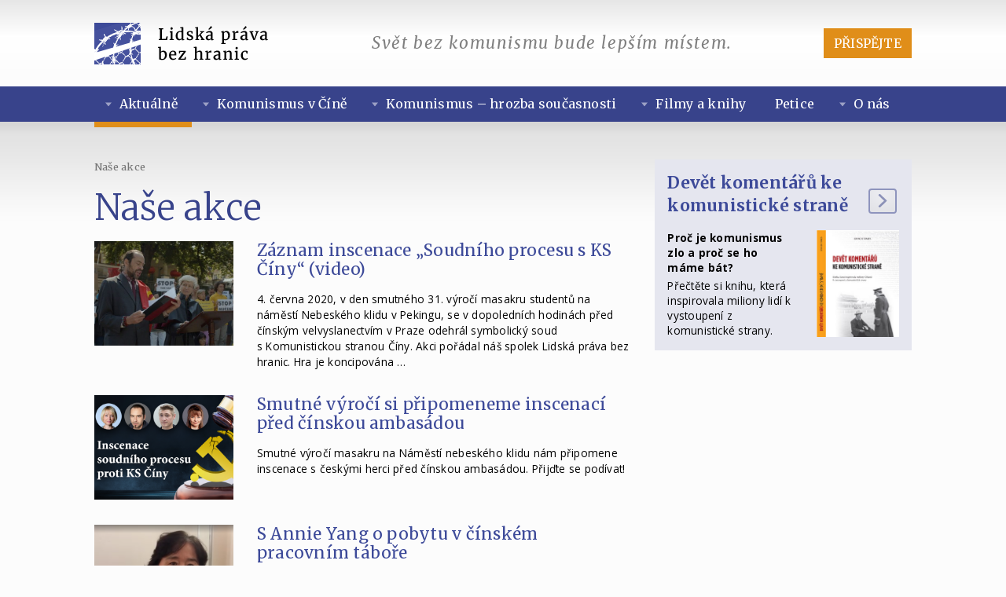

--- FILE ---
content_type: text/html; charset=UTF-8
request_url: https://www.lpbh.org/aktualne/nase-akce/
body_size: 6130
content:
<!DOCTYPE html><html lang="cs" class="no-js"><head><meta charset="UTF-8"><meta name="viewport" content="width=device-width, initial-scale=1, shrink-to-fit=no"><link rel="profile" href="https://gmpg.org/xfn/11"><meta name="author" content="Juraj" > <script>(function(html){html.className = html.className.replace(/\bno-js\b/,'js')})(document.documentElement);</script> <meta name='robots' content='index, follow, max-image-preview:large, max-snippet:-1, max-video-preview:-1' /><link media="all" href="https://www.lpbh.org/wp-content/cache/autoptimize/css/autoptimize_de0192e3c1b1df3f462ab9d017cb513e.css" rel="stylesheet"><title>Naše akce Archivy - Lidská práva bez hranic, z.s.</title><link rel="canonical" href="https://www.lpbh.org/aktualne/nase-akce/" /><meta property="og:locale" content="cs_CZ" /><meta property="og:type" content="article" /><meta property="og:title" content="Naše akce Archivy - Lidská práva bez hranic, z.s." /><meta property="og:url" content="https://www.lpbh.org/aktualne/nase-akce/" /><meta property="og:site_name" content="Lidská práva bez hranic, z.s." /><meta name="twitter:card" content="summary_large_image" /><link rel='dns-prefetch' href='//fonts.googleapis.com' /><link rel='dns-prefetch' href='//use.fontawesome.com' /><link rel='stylesheet' id='opensans-css' href='https://fonts.googleapis.com/css2?family=Open+Sans%3Aital%2Cwght%400%2C400%3B0%2C600%3B0%2C700%3B0%2C800%3B1%2C400%3B1%2C600%3B1%2C700%3B1%2C800&#038;display=swap&#038;ver=6.5.7' type='text/css' media='all' /><link rel='stylesheet' id='merriweather-css' href='https://fonts.googleapis.com/css?family=Merriweather%3A300%2C300i%2C400%2C400i%2C700%2C700i&#038;subset=latin-ext&#038;ver=6.5.7' type='text/css' media='all' /><link rel='stylesheet' id='fontawesome-css' href='https://use.fontawesome.com/releases/v5.10.2/css/all.css' type='text/css' media='all' /> <script type="text/javascript" src="https://code.jquery.com/jquery-3.2.1.min.js" id="jquery-core-js"></script> <script type="text/javascript" src="https://code.jquery.com/jquery-migrate-3.0.0.min.js" id="jquery-migrate-js"></script>  <script type='text/javascript'>!function(f,b,e,v,n,t,s){if(f.fbq)return;n=f.fbq=function(){n.callMethod?
n.callMethod.apply(n,arguments):n.queue.push(arguments)};if(!f._fbq)f._fbq=n;
n.push=n;n.loaded=!0;n.version='2.0';n.queue=[];t=b.createElement(e);t.async=!0;
t.src=v;s=b.getElementsByTagName(e)[0];s.parentNode.insertBefore(t,s)}(window,
document,'script','https://connect.facebook.net/en_US/fbevents.js?v=next');</script>  <script type='text/javascript'>var url = window.location.origin + '?ob=open-bridge';
        fbq('set', 'openbridge', '223990358693024', url);</script> <script type='text/javascript'>fbq('init', '223990358693024', {}, {
    "agent": "wordpress-6.5.7-3.0.16"
})</script><script type='text/javascript'>fbq('track', 'PageView', []);</script>  <noscript> <img height="1" width="1" style="display:none" alt="fbpx"
src="https://www.facebook.com/tr?id=223990358693024&ev=PageView&noscript=1" /> </noscript><link rel="icon" href="https://www.lpbh.org/wp-content/uploads/cropped-favicon-32x32.png" sizes="32x32" /><link rel="icon" href="https://www.lpbh.org/wp-content/uploads/cropped-favicon-192x192.png" sizes="192x192" /><link rel="apple-touch-icon" href="https://www.lpbh.org/wp-content/uploads/cropped-favicon-180x180.png" /><meta name="msapplication-TileImage" content="https://www.lpbh.org/wp-content/uploads/cropped-favicon-270x270.png" /></head><body data-rsssl=1 class="archive category category-nase-akce category-3"><div id="fb-root"></div> <script>(function(d, s, id) {
  var js, fjs = d.getElementsByTagName(s)[0];
  if (d.getElementById(id)) return;
  js = d.createElement(s); js.id = id;
  js.src = 'https://connect.facebook.net/cs_CZ/sdk.js#xfbml=1&version=v2.12&appId=266816566667657&autoLogAppEvents=1';
  fjs.parentNode.insertBefore(js, fjs);
}(document, 'script', 'facebook-jssdk'));</script> <header id="header"><nav class="navbar"><div class="container"><div class="brand"> <a href="https://www.lpbh.org/" rel="home"> <img src="https://www.lpbh.org/wp-content/themes/lpbh/images/logo.png" alt="Logo - Lidská práva bez hranic, z.s. Svět bez komunismu bude lepším místem."> </a></div><div class="slogan h4"><em>Svět bez komunismu bude lepším místem.</em></div><div class="button"><a href="https://www.lpbh.org/o-nas/#podpora" class="btn btn-primary text-uppercase">Přispějte</a></div></div><div class="menu"><div class="container"> <input id="main-menu-state" type="checkbox" /> <label class="main-menu-btn" for="main-menu-state"> <span class="main-menu-btn-icon"></span> Navigace </label><ul id="menu-hlavni-menu" class="sm sm-simple"><li id="menu-item-313" class="menu-item menu-item-type-post_type menu-item-object-page current_page_parent current-menu-ancestor current-menu-parent current_page_ancestor menu-item-has-children menu-item-313 menu-active"><a href="https://www.lpbh.org/blog/">Aktuálně</a><ul class="sub-menu"><li id="menu-item-85" class="menu-item menu-item-type-taxonomy menu-item-object-category current-menu-item menu-item-85 menu-active"><a href="https://www.lpbh.org/aktualne/nase-akce/" aria-current="page">Naše akce</a></li><li id="menu-item-122" class="menu-item menu-item-type-taxonomy menu-item-object-category menu-item-122"><a href="https://www.lpbh.org/aktualne/pro-media/">Pro média</a></li><li id="menu-item-84" class="menu-item menu-item-type-taxonomy menu-item-object-category menu-item-84"><a href="https://www.lpbh.org/aktualne/novinky/">Novinky</a></li><li id="menu-item-142" class="menu-item menu-item-type-taxonomy menu-item-object-category menu-item-142"><a href="https://www.lpbh.org/aktualne/vystavy-bodies/">Výstavy Bodies</a></li></ul></li><li id="menu-item-62" class="menu-item menu-item-type-post_type menu-item-object-page menu-item-has-children menu-item-62"><a href="https://www.lpbh.org/komunismus-v-cine/">Komunismus v&nbsp;Číně</a><ul class="sub-menu"><li id="menu-item-30" class="menu-item menu-item-type-post_type menu-item-object-page menu-item-30"><a href="https://www.lpbh.org/komunismus-v-cine/historie-zabijeni/">Historie zabíjení</a></li><li id="menu-item-31" class="menu-item menu-item-type-post_type menu-item-object-page menu-item-31"><a href="https://www.lpbh.org/komunismus-v-cine/pronasledovane-skupiny-v-cine/">Pronásledované skupiny v&nbsp;Číně</a></li><li id="menu-item-32" class="menu-item menu-item-type-post_type menu-item-object-page menu-item-32"><a href="https://www.lpbh.org/komunismus-v-cine/vrazdeni-pro-organy/">Vražděni pro orgány</a></li></ul></li><li id="menu-item-56" class="menu-item menu-item-type-post_type menu-item-object-page menu-item-has-children menu-item-56"><a href="https://www.lpbh.org/komunismus-hrozba-soucasnosti/">Komunismus – hrozba současnosti</a><ul class="sub-menu"><li id="menu-item-59" class="menu-item menu-item-type-post_type menu-item-object-page menu-item-59"><a href="https://www.lpbh.org/komunismus-hrozba-soucasnosti/proc-je-komunismus-zlo/">Proč je komunismus zlo?</a></li><li id="menu-item-58" class="menu-item menu-item-type-post_type menu-item-object-page menu-item-58"><a href="https://www.lpbh.org/komunismus-hrozba-soucasnosti/komunisticka-agenda/">Agenda na Západě</a></li><li id="menu-item-57" class="menu-item menu-item-type-post_type menu-item-object-page menu-item-57"><a href="https://www.lpbh.org/komunismus-hrozba-soucasnosti/jak-se-nas-to-tyka/">Jak z&nbsp;toho ven?</a></li></ul></li><li id="menu-item-65" class="menu-item menu-item-type-post_type menu-item-object-page menu-item-has-children menu-item-65"><a href="https://www.lpbh.org/filmy-a-knihy/">Filmy a&nbsp;knihy</a><ul class="sub-menu"><li id="menu-item-77" class="menu-item menu-item-type-post_type menu-item-object-page menu-item-has-children menu-item-77"><a href="https://www.lpbh.org/filmy-a-knihy/filmy/">Filmy</a><ul class="sub-menu"><li id="menu-item-117" class="menu-item menu-item-type-post_type menu-item-object-page menu-item-117"><a href="https://www.lpbh.org/filmy-a-knihy/filmy/hard-to-believe-tezko-uveritelne/">HARD TO BELIEVE:  Těžko uvěřitelné</a></li><li id="menu-item-118" class="menu-item menu-item-type-post_type menu-item-object-page menu-item-118"><a href="https://www.lpbh.org/filmy-a-knihy/filmy/svedomi-ciny-pribeh-kao-c-senga/">Svědomí Číny:  Příběh Kao Č’-šenga</a></li><li id="menu-item-265" class="menu-item menu-item-type-post_type menu-item-object-page menu-item-265"><a href="https://www.lpbh.org/filmy-a-knihy/filmy/svobodna-cina-odvaha-verit/">Svobodná Čína: Odvaha věřit</a></li><li id="menu-item-266" class="menu-item menu-item-type-post_type menu-item-object-page menu-item-266"><a href="https://www.lpbh.org/filmy-a-knihy/filmy/cesty-uniku-avenues-of-escape/">Cesty úniku</a></li></ul></li><li id="menu-item-76" class="menu-item menu-item-type-post_type menu-item-object-page menu-item-has-children menu-item-76"><a href="https://www.lpbh.org/filmy-a-knihy/knihy/">Knihy</a><ul class="sub-menu"><li id="menu-item-116" class="menu-item menu-item-type-post_type menu-item-object-page menu-item-116"><a href="https://www.lpbh.org/filmy-a-knihy/knihy/9-komentaru-ke-komunisticke-strane/">9 komentářů ke komunistické straně</a></li></ul></li></ul></li><li id="menu-item-451" class="menu-item menu-item-type-post_type menu-item-object-page menu-item-451"><a href="https://www.lpbh.org/petice/">Petice</a></li><li id="menu-item-78" class="menu-item menu-item-type-post_type menu-item-object-page menu-item-has-children menu-item-78"><a href="https://www.lpbh.org/o-nas/">O nás</a><ul class="sub-menu"><li id="menu-item-318" class="menu-item menu-item-type-post_type menu-item-object-page menu-item-318"><a href="https://www.lpbh.org/o-nas/">O nás</a></li><li id="menu-item-79" class="menu-item menu-item-type-post_type menu-item-object-page menu-item-79"><a href="https://www.lpbh.org/o-nas/kontakt/">Kontakt</a></li></ul></li></ul></div></div></nav></header><main id="main"><div class="block block-white"><div class="container"><div class="row"><div id="content" class="col-md-8"><article id="post-523" class="post-523 post type-post status-publish format-standard has-post-thumbnail hentry category-nase-akce"><header class="page-header"><p class="breadcrumbs"><span><span class="breadcrumb_last" aria-current="page">Naše akce</span></span></p><h1>Naše akce</h1></header><div class="articles"><div class="article"><div class="row flex-row-reverse"><div class="col-sm-12 col-lg-8 post-desc"><h4 class="post-title"><a href="https://www.lpbh.org/zaznam-inscenace-soudniho-procesu-s-ks-ciny-pred-cinskym-velvyslanectvim-v-praze-video/">Záznam inscenace „Soudního procesu s&nbsp;KS Číny“ (video)</a></h4><p>4.&nbsp;června 2020, v&nbsp;den smutného 31.&nbsp;výročí masakru studentů na náměstí Nebeského klidu v&nbsp;Pekingu, se v&nbsp;dopoledních hodinách před čínským velvyslanectvím v&nbsp;Praze odehrál symbolický soud s&nbsp;Komunistickou stranou Číny. Akci pořádal náš spolek Lidská práva bez hranic. Hra je koncipována &hellip;</p></div><div class="col-sm-12 col-lg-4 post-thumb"> <a href="https://www.lpbh.org/zaznam-inscenace-soudniho-procesu-s-ks-ciny-pred-cinskym-velvyslanectvim-v-praze-video/" title="Záznam inscenace „Soudního procesu s&nbsp;KS Číny“ (video)"> <img width="520" height="390" src="https://www.lpbh.org/wp-content/uploads/20200607_inscenace1-520x390.jpg" class="attachment-thumbnail size-thumbnail wp-post-image" alt="" decoding="async" fetchpriority="high" /> </a></div></div></div><div class="article"><div class="row flex-row-reverse"><div class="col-sm-12 col-lg-8 post-desc"><h4 class="post-title"><a href="https://www.lpbh.org/smutne-vyroci-si-pripomeneme-inscenaci-pred-cinskou-ambasadou/">Smutné výročí si připomeneme inscenací před čínskou ambasádou</a></h4><p>Smutné výročí masakru na Náměstí nebeského klidu nám připomene inscenace s&nbsp;českými herci před čínskou ambasádou. Přijďte se podívat!</p></div><div class="col-sm-12 col-lg-4 post-thumb"> <a href="https://www.lpbh.org/smutne-vyroci-si-pripomeneme-inscenaci-pred-cinskou-ambasadou/" title="Smutné výročí si připomeneme inscenací před čínskou ambasádou"> <img width="520" height="390" src="https://www.lpbh.org/wp-content/uploads/mala-inscenace_2-520x390.png" class="attachment-thumbnail size-thumbnail wp-post-image" alt="" decoding="async" srcset="https://www.lpbh.org/wp-content/uploads/mala-inscenace_2-520x390.png 520w, https://www.lpbh.org/wp-content/uploads/mala-inscenace_2-768x577.png 768w, https://www.lpbh.org/wp-content/uploads/mala-inscenace_2.png 772w" sizes="(max-width: 520px) 100vw, 520px" /> </a></div></div></div><div class="article"><div class="row flex-row-reverse"><div class="col-sm-12 col-lg-8 post-desc"><h4 class="post-title"><a href="https://www.lpbh.org/s-annie-yang-o-pobytu-v-cinskem-pracovnim-tabore/">S Annie Yang o&nbsp;pobytu v&nbsp;čínském pracovním táboře</a></h4><p>Přečtěte si rozhovor s&nbsp;Annie Yang, která navštívila na naše pozvání Českou republiku. Annie je bývalou obchodnicí se starožitnostmi. Věnuje se cvičení Falun Gong a&nbsp;kvůli tomu byla v&nbsp;Číně zavřena do pracovního tábora a&nbsp;mučena.</p></div><div class="col-sm-12 col-lg-4 post-thumb"> <a href="https://www.lpbh.org/s-annie-yang-o-pobytu-v-cinskem-pracovnim-tabore/" title="S Annie Yang o&nbsp;pobytu v&nbsp;čínském pracovním táboře"> <img width="520" height="390" src="https://www.lpbh.org/wp-content/uploads/annie-yang2-520x390.png" class="attachment-thumbnail size-thumbnail wp-post-image" alt="" decoding="async" /> </a></div></div></div><div class="article"><div class="row flex-row-reverse"><div class="col-sm-12 col-lg-8 post-desc"><h4 class="post-title"><a href="https://www.lpbh.org/navsteva-envera-tohtiho-a-annie-yang/">Návštěva Envera Tohtiho a&nbsp;Annie Yang</a></h4><p>Ve dnech 6. – 9.&nbsp;června 2017 navštívili ČR na naše pozvání dva vzácní hosté. O&nbsp;svojí tvrdou osobní zkušenost z&nbsp;Číny se podělili s&nbsp;médii. Enver Tohti – Chirurg ujgurské národnosti, kterému bylo v&nbsp;Číně přikázáno, aby v&nbsp;terénu vyoperoval orgány &hellip;</p></div><div class="col-sm-12 col-lg-4 post-thumb"> <a href="https://www.lpbh.org/navsteva-envera-tohtiho-a-annie-yang/" title="Návštěva Envera Tohtiho a&nbsp;Annie Yang"> <img width="520" height="390" src="https://www.lpbh.org/wp-content/uploads/201706_tohti-520x390.jpg" class="attachment-thumbnail size-thumbnail wp-post-image" alt="" decoding="async" loading="lazy" /> </a></div></div></div><div class="article"><div class="row flex-row-reverse"><div class="col-sm-12 col-lg-8 post-desc"><h4 class="post-title"><a href="https://www.lpbh.org/navsteva-anastasie-lin-miss-world-kanada/">Návštěva Anastasie Lin &#8211; Miss World Kanada</a></h4><p>Během měsíců října listopadu 2016 jsme zajišťovali část návštěvy Anastasie Lin, Miss World Kanada 2015 a&nbsp;2016. Jedním z&nbsp;výstupů je i&nbsp;následující rozhovor na DVTV, který stojí za zhlédnutí:</p></div><div class="col-sm-12 col-lg-4 post-thumb"> <a href="https://www.lpbh.org/navsteva-anastasie-lin-miss-world-kanada/" title="Návštěva Anastasie Lin &#8211; Miss World Kanada"> <img width="520" height="390" src="https://www.lpbh.org/wp-content/uploads/201610_lin-520x390.jpg" class="attachment-thumbnail size-thumbnail wp-post-image" alt="" decoding="async" loading="lazy" /> </a></div></div></div><div class="article"><div class="row flex-row-reverse"><div class="col-sm-12 col-lg-8 post-desc"><h4 class="post-title"><a href="https://www.lpbh.org/ethan-gutmann-a-david-kilgour-v-praze/">Ethan Gutmann a&nbsp;David Kilgour v Praze</a></h4><p>Čas od času zveme do ČR osobnosti, které se zabývají lidskými právy v&nbsp;Číně. Poslední únorový týden roku 2015 přijali pozvání a&nbsp;navštívili Prahu dva význační vyšetřovatelé Ethan Gutmann a&nbsp;David Kilgour, aby upozornili na nové důkazy ohledně nelegálního &hellip;</p></div><div class="col-sm-12 col-lg-4 post-thumb"> <a href="https://www.lpbh.org/ethan-gutmann-a-david-kilgour-v-praze/" title="Ethan Gutmann a&nbsp;David Kilgour v Praze"> <img width="520" height="390" src="https://www.lpbh.org/wp-content/uploads/201503_kilgour_gutmann_knihovna_v_havla-520x390.jpg" class="attachment-thumbnail size-thumbnail wp-post-image" alt="David Kilgour (vlevo) a Ethan Gutmann (vpravo) na besedě v Knihovně Václava Havla upozornili na nové důkazy ohledně nelegálního odebírání orgánů, ke kterému dochází v čínských věznicích. (foto: LPBH)" decoding="async" loading="lazy" /> </a></div></div></div><div class="article"><div class="row flex-row-reverse"><div class="col-sm-12 col-lg-8 post-desc"><h4 class="post-title"><a href="https://www.lpbh.org/koncert-svedomi-nelze-koupit/">Koncert Svědomí nelze koupit</a></h4><p>Čeští umělci Marta Kubišová, Jitka Hosprová a&nbsp;Jan Potměšil vydali společné prohlášení nazvané „Svědomí nelze koupit“ a&nbsp;ve spolupráci se spolkem Lidská práva bez hranic uspořádali 6.&nbsp;10.&nbsp;2014 v&nbsp;prostorách Pražské křižovatky koncert na podporu vězněného čínského advokáta Kao Č‘-šenga a&nbsp;následovníků duchovní praxe Falun Gong.</p></div><div class="col-sm-12 col-lg-4 post-thumb"> <a href="https://www.lpbh.org/koncert-svedomi-nelze-koupit/" title="Koncert Svědomí nelze koupit"> <img width="520" height="390" src="https://www.lpbh.org/wp-content/uploads/201404_svedomi_nelze_koupit_lounova2-520x390.jpg" class="attachment-thumbnail size-thumbnail wp-post-image" alt="" decoding="async" loading="lazy" /> </a></div></div></div></div></article></div><div id="sidebar" class="col-md-4"><aside><div class="banner"><span class="h4 mt-0 banner-title"><a href="https://www.lpbh.org/filmy-a-knihy/knihy/9-komentaru-ke-komunisticke-strane/"><strong>Devět komentářů ke komunistické straně</strong> <span class="btn-arrow btn-arrow-sm text-hide">Více informací</span></a></span><div class="row"><div class="col-sm-7"><strong class="d-block pb-1">Proč je komunismus zlo a proč se ho máme bát?</strong> Přečtěte si knihu, která inspirovala miliony lidí k vystoupení z komunistické strany.</div><div class="col-sm-5"><a href="https://www.lpbh.org/filmy-a-knihy/knihy/9-komentaru-ke-komunisticke-strane/" title="Devět komentářů ke komunistické straně"><img src="https://www.lpbh.org/wp-content/uploads/kniha-1.jpg" alt="Devět komentářů ke komunistické straně"></a></div></div></div><div class="fb-page mb-5" data-href="https://www.facebook.com/LidskaPBH/" data-tabs="timeline" data-small-header="true" data-adapt-container-width="true" data-hide-cover="false" data-show-facepile="false"><blockquote cite="https://www.facebook.com/LidskaPBH/" class="fb-xfbml-parse-ignore"><a href="https://www.facebook.com/LidskaPBH/">Lidská práva bez hranic</a></blockquote></div></aside></div></div></div></div></main><footer id="footer"><div class="block block-grey"><div class="container"><div class="row justify-content-center flex-row-reverse"><div class="col-lg-9 footer-block footer-menu-block"><ul id="menu-hlavni-menu-1" class="footer-menu d-flex"><li class="menu-item menu-item-type-post_type menu-item-object-page current_page_parent current-menu-ancestor current-menu-parent current_page_ancestor menu-item-has-children menu-item-313 menu-active"><a href="https://www.lpbh.org/blog/">Aktuálně</a><ul class="sub-menu"><li class="menu-item menu-item-type-taxonomy menu-item-object-category current-menu-item menu-item-85 menu-active"><a href="https://www.lpbh.org/aktualne/nase-akce/" aria-current="page">Naše akce</a></li><li class="menu-item menu-item-type-taxonomy menu-item-object-category menu-item-122"><a href="https://www.lpbh.org/aktualne/pro-media/">Pro média</a></li><li class="menu-item menu-item-type-taxonomy menu-item-object-category menu-item-84"><a href="https://www.lpbh.org/aktualne/novinky/">Novinky</a></li><li class="menu-item menu-item-type-taxonomy menu-item-object-category menu-item-142"><a href="https://www.lpbh.org/aktualne/vystavy-bodies/">Výstavy Bodies</a></li></ul></li><li class="menu-item menu-item-type-post_type menu-item-object-page menu-item-has-children menu-item-62"><a href="https://www.lpbh.org/komunismus-v-cine/">Komunismus v&nbsp;Číně</a><ul class="sub-menu"><li class="menu-item menu-item-type-post_type menu-item-object-page menu-item-30"><a href="https://www.lpbh.org/komunismus-v-cine/historie-zabijeni/">Historie zabíjení</a></li><li class="menu-item menu-item-type-post_type menu-item-object-page menu-item-31"><a href="https://www.lpbh.org/komunismus-v-cine/pronasledovane-skupiny-v-cine/">Pronásledované skupiny v&nbsp;Číně</a></li><li class="menu-item menu-item-type-post_type menu-item-object-page menu-item-32"><a href="https://www.lpbh.org/komunismus-v-cine/vrazdeni-pro-organy/">Vražděni pro orgány</a></li></ul></li><li class="menu-item menu-item-type-post_type menu-item-object-page menu-item-has-children menu-item-56"><a href="https://www.lpbh.org/komunismus-hrozba-soucasnosti/">Komunismus – hrozba současnosti</a><ul class="sub-menu"><li class="menu-item menu-item-type-post_type menu-item-object-page menu-item-59"><a href="https://www.lpbh.org/komunismus-hrozba-soucasnosti/proc-je-komunismus-zlo/">Proč je komunismus zlo?</a></li><li class="menu-item menu-item-type-post_type menu-item-object-page menu-item-58"><a href="https://www.lpbh.org/komunismus-hrozba-soucasnosti/komunisticka-agenda/">Agenda na Západě</a></li><li class="menu-item menu-item-type-post_type menu-item-object-page menu-item-57"><a href="https://www.lpbh.org/komunismus-hrozba-soucasnosti/jak-se-nas-to-tyka/">Jak z&nbsp;toho ven?</a></li></ul></li><li class="menu-item menu-item-type-post_type menu-item-object-page menu-item-has-children menu-item-65"><a href="https://www.lpbh.org/filmy-a-knihy/">Filmy a&nbsp;knihy</a><ul class="sub-menu"><li class="menu-item menu-item-type-post_type menu-item-object-page menu-item-77"><a href="https://www.lpbh.org/filmy-a-knihy/filmy/">Filmy</a></li><li class="menu-item menu-item-type-post_type menu-item-object-page menu-item-76"><a href="https://www.lpbh.org/filmy-a-knihy/knihy/">Knihy</a></li></ul></li><li class="menu-item menu-item-type-post_type menu-item-object-page menu-item-451"><a href="https://www.lpbh.org/petice/">Petice</a></li><li class="menu-item menu-item-type-post_type menu-item-object-page menu-item-has-children menu-item-78"><a href="https://www.lpbh.org/o-nas/">O nás</a><ul class="sub-menu"><li class="menu-item menu-item-type-post_type menu-item-object-page menu-item-318"><a href="https://www.lpbh.org/o-nas/">O nás</a></li><li class="menu-item menu-item-type-post_type menu-item-object-page menu-item-79"><a href="https://www.lpbh.org/o-nas/kontakt/">Kontakt</a></li></ul></li></ul></div><div class="col-lg-3 footer-block footer-contact-block"><p><img src="https://www.lpbh.org/wp-content/themes/lpbh/images/footer-logo.png" alt="Logo - Lidská práva bez hranic, z.s. Svět bez komunismu bude lepším místem."></p> <address> <strong>Lidská práva bez hranic, z.s.</strong><br> Krajinova 996/68<br> 67401, Třebíč, Nové Dvory<br> tel.: 607 720 355 </address></div></div> <a href="#header" rel="nofollow" class="cd-top">Nahoru</a></div></div></footer>  <script type='text/javascript'>document.addEventListener( 'wpcf7mailsent', function( event ) {
        if( "fb_pxl_code" in event.detail.apiResponse){
          eval(event.detail.apiResponse.fb_pxl_code);
        }
      }, false );</script> <div id='fb-pxl-ajax-code'></div> <script type="text/javascript" id="contact-form-7-js-extra">var wpcf7 = {"api":{"root":"https:\/\/www.lpbh.org\/wp-json\/","namespace":"contact-form-7\/v1"}};</script> <script type="text/javascript" src="https://www.google.com/recaptcha/api.js?render=6LdDK5AUAAAAAJFCGlXtPpS5bLMOsZKFD5dI2eC3&amp;ver=3.0" id="google-recaptcha-js"></script> <script type="text/javascript" id="wpcf7-recaptcha-js-extra">var wpcf7_recaptcha = {"sitekey":"6LdDK5AUAAAAAJFCGlXtPpS5bLMOsZKFD5dI2eC3","actions":{"homepage":"homepage","contactform":"contactform"}};</script>  <script async src="https://www.googletagmanager.com/gtag/js?id=UA-120618248-1"></script> <script>window.dataLayer = window.dataLayer || [];
  function gtag(){dataLayer.push(arguments);}
  gtag('js', new Date());

  gtag('config', 'UA-120618248-1');</script> <script type="text/javascript" src="//s7.addthis.com/js/300/addthis_widget.js#pubid=ra-5eb995e903a94439"></script> <script defer src="https://www.lpbh.org/wp-content/cache/autoptimize/js/autoptimize_6fa6eb8d07ce7976f21a67ea9007db75.js"></script></body></html>

--- FILE ---
content_type: text/html; charset=utf-8
request_url: https://www.google.com/recaptcha/api2/anchor?ar=1&k=6LdDK5AUAAAAAJFCGlXtPpS5bLMOsZKFD5dI2eC3&co=aHR0cHM6Ly93d3cubHBiaC5vcmc6NDQz&hl=en&v=PoyoqOPhxBO7pBk68S4YbpHZ&size=invisible&anchor-ms=20000&execute-ms=30000&cb=ur10uxm3ztjc
body_size: 48918
content:
<!DOCTYPE HTML><html dir="ltr" lang="en"><head><meta http-equiv="Content-Type" content="text/html; charset=UTF-8">
<meta http-equiv="X-UA-Compatible" content="IE=edge">
<title>reCAPTCHA</title>
<style type="text/css">
/* cyrillic-ext */
@font-face {
  font-family: 'Roboto';
  font-style: normal;
  font-weight: 400;
  font-stretch: 100%;
  src: url(//fonts.gstatic.com/s/roboto/v48/KFO7CnqEu92Fr1ME7kSn66aGLdTylUAMa3GUBHMdazTgWw.woff2) format('woff2');
  unicode-range: U+0460-052F, U+1C80-1C8A, U+20B4, U+2DE0-2DFF, U+A640-A69F, U+FE2E-FE2F;
}
/* cyrillic */
@font-face {
  font-family: 'Roboto';
  font-style: normal;
  font-weight: 400;
  font-stretch: 100%;
  src: url(//fonts.gstatic.com/s/roboto/v48/KFO7CnqEu92Fr1ME7kSn66aGLdTylUAMa3iUBHMdazTgWw.woff2) format('woff2');
  unicode-range: U+0301, U+0400-045F, U+0490-0491, U+04B0-04B1, U+2116;
}
/* greek-ext */
@font-face {
  font-family: 'Roboto';
  font-style: normal;
  font-weight: 400;
  font-stretch: 100%;
  src: url(//fonts.gstatic.com/s/roboto/v48/KFO7CnqEu92Fr1ME7kSn66aGLdTylUAMa3CUBHMdazTgWw.woff2) format('woff2');
  unicode-range: U+1F00-1FFF;
}
/* greek */
@font-face {
  font-family: 'Roboto';
  font-style: normal;
  font-weight: 400;
  font-stretch: 100%;
  src: url(//fonts.gstatic.com/s/roboto/v48/KFO7CnqEu92Fr1ME7kSn66aGLdTylUAMa3-UBHMdazTgWw.woff2) format('woff2');
  unicode-range: U+0370-0377, U+037A-037F, U+0384-038A, U+038C, U+038E-03A1, U+03A3-03FF;
}
/* math */
@font-face {
  font-family: 'Roboto';
  font-style: normal;
  font-weight: 400;
  font-stretch: 100%;
  src: url(//fonts.gstatic.com/s/roboto/v48/KFO7CnqEu92Fr1ME7kSn66aGLdTylUAMawCUBHMdazTgWw.woff2) format('woff2');
  unicode-range: U+0302-0303, U+0305, U+0307-0308, U+0310, U+0312, U+0315, U+031A, U+0326-0327, U+032C, U+032F-0330, U+0332-0333, U+0338, U+033A, U+0346, U+034D, U+0391-03A1, U+03A3-03A9, U+03B1-03C9, U+03D1, U+03D5-03D6, U+03F0-03F1, U+03F4-03F5, U+2016-2017, U+2034-2038, U+203C, U+2040, U+2043, U+2047, U+2050, U+2057, U+205F, U+2070-2071, U+2074-208E, U+2090-209C, U+20D0-20DC, U+20E1, U+20E5-20EF, U+2100-2112, U+2114-2115, U+2117-2121, U+2123-214F, U+2190, U+2192, U+2194-21AE, U+21B0-21E5, U+21F1-21F2, U+21F4-2211, U+2213-2214, U+2216-22FF, U+2308-230B, U+2310, U+2319, U+231C-2321, U+2336-237A, U+237C, U+2395, U+239B-23B7, U+23D0, U+23DC-23E1, U+2474-2475, U+25AF, U+25B3, U+25B7, U+25BD, U+25C1, U+25CA, U+25CC, U+25FB, U+266D-266F, U+27C0-27FF, U+2900-2AFF, U+2B0E-2B11, U+2B30-2B4C, U+2BFE, U+3030, U+FF5B, U+FF5D, U+1D400-1D7FF, U+1EE00-1EEFF;
}
/* symbols */
@font-face {
  font-family: 'Roboto';
  font-style: normal;
  font-weight: 400;
  font-stretch: 100%;
  src: url(//fonts.gstatic.com/s/roboto/v48/KFO7CnqEu92Fr1ME7kSn66aGLdTylUAMaxKUBHMdazTgWw.woff2) format('woff2');
  unicode-range: U+0001-000C, U+000E-001F, U+007F-009F, U+20DD-20E0, U+20E2-20E4, U+2150-218F, U+2190, U+2192, U+2194-2199, U+21AF, U+21E6-21F0, U+21F3, U+2218-2219, U+2299, U+22C4-22C6, U+2300-243F, U+2440-244A, U+2460-24FF, U+25A0-27BF, U+2800-28FF, U+2921-2922, U+2981, U+29BF, U+29EB, U+2B00-2BFF, U+4DC0-4DFF, U+FFF9-FFFB, U+10140-1018E, U+10190-1019C, U+101A0, U+101D0-101FD, U+102E0-102FB, U+10E60-10E7E, U+1D2C0-1D2D3, U+1D2E0-1D37F, U+1F000-1F0FF, U+1F100-1F1AD, U+1F1E6-1F1FF, U+1F30D-1F30F, U+1F315, U+1F31C, U+1F31E, U+1F320-1F32C, U+1F336, U+1F378, U+1F37D, U+1F382, U+1F393-1F39F, U+1F3A7-1F3A8, U+1F3AC-1F3AF, U+1F3C2, U+1F3C4-1F3C6, U+1F3CA-1F3CE, U+1F3D4-1F3E0, U+1F3ED, U+1F3F1-1F3F3, U+1F3F5-1F3F7, U+1F408, U+1F415, U+1F41F, U+1F426, U+1F43F, U+1F441-1F442, U+1F444, U+1F446-1F449, U+1F44C-1F44E, U+1F453, U+1F46A, U+1F47D, U+1F4A3, U+1F4B0, U+1F4B3, U+1F4B9, U+1F4BB, U+1F4BF, U+1F4C8-1F4CB, U+1F4D6, U+1F4DA, U+1F4DF, U+1F4E3-1F4E6, U+1F4EA-1F4ED, U+1F4F7, U+1F4F9-1F4FB, U+1F4FD-1F4FE, U+1F503, U+1F507-1F50B, U+1F50D, U+1F512-1F513, U+1F53E-1F54A, U+1F54F-1F5FA, U+1F610, U+1F650-1F67F, U+1F687, U+1F68D, U+1F691, U+1F694, U+1F698, U+1F6AD, U+1F6B2, U+1F6B9-1F6BA, U+1F6BC, U+1F6C6-1F6CF, U+1F6D3-1F6D7, U+1F6E0-1F6EA, U+1F6F0-1F6F3, U+1F6F7-1F6FC, U+1F700-1F7FF, U+1F800-1F80B, U+1F810-1F847, U+1F850-1F859, U+1F860-1F887, U+1F890-1F8AD, U+1F8B0-1F8BB, U+1F8C0-1F8C1, U+1F900-1F90B, U+1F93B, U+1F946, U+1F984, U+1F996, U+1F9E9, U+1FA00-1FA6F, U+1FA70-1FA7C, U+1FA80-1FA89, U+1FA8F-1FAC6, U+1FACE-1FADC, U+1FADF-1FAE9, U+1FAF0-1FAF8, U+1FB00-1FBFF;
}
/* vietnamese */
@font-face {
  font-family: 'Roboto';
  font-style: normal;
  font-weight: 400;
  font-stretch: 100%;
  src: url(//fonts.gstatic.com/s/roboto/v48/KFO7CnqEu92Fr1ME7kSn66aGLdTylUAMa3OUBHMdazTgWw.woff2) format('woff2');
  unicode-range: U+0102-0103, U+0110-0111, U+0128-0129, U+0168-0169, U+01A0-01A1, U+01AF-01B0, U+0300-0301, U+0303-0304, U+0308-0309, U+0323, U+0329, U+1EA0-1EF9, U+20AB;
}
/* latin-ext */
@font-face {
  font-family: 'Roboto';
  font-style: normal;
  font-weight: 400;
  font-stretch: 100%;
  src: url(//fonts.gstatic.com/s/roboto/v48/KFO7CnqEu92Fr1ME7kSn66aGLdTylUAMa3KUBHMdazTgWw.woff2) format('woff2');
  unicode-range: U+0100-02BA, U+02BD-02C5, U+02C7-02CC, U+02CE-02D7, U+02DD-02FF, U+0304, U+0308, U+0329, U+1D00-1DBF, U+1E00-1E9F, U+1EF2-1EFF, U+2020, U+20A0-20AB, U+20AD-20C0, U+2113, U+2C60-2C7F, U+A720-A7FF;
}
/* latin */
@font-face {
  font-family: 'Roboto';
  font-style: normal;
  font-weight: 400;
  font-stretch: 100%;
  src: url(//fonts.gstatic.com/s/roboto/v48/KFO7CnqEu92Fr1ME7kSn66aGLdTylUAMa3yUBHMdazQ.woff2) format('woff2');
  unicode-range: U+0000-00FF, U+0131, U+0152-0153, U+02BB-02BC, U+02C6, U+02DA, U+02DC, U+0304, U+0308, U+0329, U+2000-206F, U+20AC, U+2122, U+2191, U+2193, U+2212, U+2215, U+FEFF, U+FFFD;
}
/* cyrillic-ext */
@font-face {
  font-family: 'Roboto';
  font-style: normal;
  font-weight: 500;
  font-stretch: 100%;
  src: url(//fonts.gstatic.com/s/roboto/v48/KFO7CnqEu92Fr1ME7kSn66aGLdTylUAMa3GUBHMdazTgWw.woff2) format('woff2');
  unicode-range: U+0460-052F, U+1C80-1C8A, U+20B4, U+2DE0-2DFF, U+A640-A69F, U+FE2E-FE2F;
}
/* cyrillic */
@font-face {
  font-family: 'Roboto';
  font-style: normal;
  font-weight: 500;
  font-stretch: 100%;
  src: url(//fonts.gstatic.com/s/roboto/v48/KFO7CnqEu92Fr1ME7kSn66aGLdTylUAMa3iUBHMdazTgWw.woff2) format('woff2');
  unicode-range: U+0301, U+0400-045F, U+0490-0491, U+04B0-04B1, U+2116;
}
/* greek-ext */
@font-face {
  font-family: 'Roboto';
  font-style: normal;
  font-weight: 500;
  font-stretch: 100%;
  src: url(//fonts.gstatic.com/s/roboto/v48/KFO7CnqEu92Fr1ME7kSn66aGLdTylUAMa3CUBHMdazTgWw.woff2) format('woff2');
  unicode-range: U+1F00-1FFF;
}
/* greek */
@font-face {
  font-family: 'Roboto';
  font-style: normal;
  font-weight: 500;
  font-stretch: 100%;
  src: url(//fonts.gstatic.com/s/roboto/v48/KFO7CnqEu92Fr1ME7kSn66aGLdTylUAMa3-UBHMdazTgWw.woff2) format('woff2');
  unicode-range: U+0370-0377, U+037A-037F, U+0384-038A, U+038C, U+038E-03A1, U+03A3-03FF;
}
/* math */
@font-face {
  font-family: 'Roboto';
  font-style: normal;
  font-weight: 500;
  font-stretch: 100%;
  src: url(//fonts.gstatic.com/s/roboto/v48/KFO7CnqEu92Fr1ME7kSn66aGLdTylUAMawCUBHMdazTgWw.woff2) format('woff2');
  unicode-range: U+0302-0303, U+0305, U+0307-0308, U+0310, U+0312, U+0315, U+031A, U+0326-0327, U+032C, U+032F-0330, U+0332-0333, U+0338, U+033A, U+0346, U+034D, U+0391-03A1, U+03A3-03A9, U+03B1-03C9, U+03D1, U+03D5-03D6, U+03F0-03F1, U+03F4-03F5, U+2016-2017, U+2034-2038, U+203C, U+2040, U+2043, U+2047, U+2050, U+2057, U+205F, U+2070-2071, U+2074-208E, U+2090-209C, U+20D0-20DC, U+20E1, U+20E5-20EF, U+2100-2112, U+2114-2115, U+2117-2121, U+2123-214F, U+2190, U+2192, U+2194-21AE, U+21B0-21E5, U+21F1-21F2, U+21F4-2211, U+2213-2214, U+2216-22FF, U+2308-230B, U+2310, U+2319, U+231C-2321, U+2336-237A, U+237C, U+2395, U+239B-23B7, U+23D0, U+23DC-23E1, U+2474-2475, U+25AF, U+25B3, U+25B7, U+25BD, U+25C1, U+25CA, U+25CC, U+25FB, U+266D-266F, U+27C0-27FF, U+2900-2AFF, U+2B0E-2B11, U+2B30-2B4C, U+2BFE, U+3030, U+FF5B, U+FF5D, U+1D400-1D7FF, U+1EE00-1EEFF;
}
/* symbols */
@font-face {
  font-family: 'Roboto';
  font-style: normal;
  font-weight: 500;
  font-stretch: 100%;
  src: url(//fonts.gstatic.com/s/roboto/v48/KFO7CnqEu92Fr1ME7kSn66aGLdTylUAMaxKUBHMdazTgWw.woff2) format('woff2');
  unicode-range: U+0001-000C, U+000E-001F, U+007F-009F, U+20DD-20E0, U+20E2-20E4, U+2150-218F, U+2190, U+2192, U+2194-2199, U+21AF, U+21E6-21F0, U+21F3, U+2218-2219, U+2299, U+22C4-22C6, U+2300-243F, U+2440-244A, U+2460-24FF, U+25A0-27BF, U+2800-28FF, U+2921-2922, U+2981, U+29BF, U+29EB, U+2B00-2BFF, U+4DC0-4DFF, U+FFF9-FFFB, U+10140-1018E, U+10190-1019C, U+101A0, U+101D0-101FD, U+102E0-102FB, U+10E60-10E7E, U+1D2C0-1D2D3, U+1D2E0-1D37F, U+1F000-1F0FF, U+1F100-1F1AD, U+1F1E6-1F1FF, U+1F30D-1F30F, U+1F315, U+1F31C, U+1F31E, U+1F320-1F32C, U+1F336, U+1F378, U+1F37D, U+1F382, U+1F393-1F39F, U+1F3A7-1F3A8, U+1F3AC-1F3AF, U+1F3C2, U+1F3C4-1F3C6, U+1F3CA-1F3CE, U+1F3D4-1F3E0, U+1F3ED, U+1F3F1-1F3F3, U+1F3F5-1F3F7, U+1F408, U+1F415, U+1F41F, U+1F426, U+1F43F, U+1F441-1F442, U+1F444, U+1F446-1F449, U+1F44C-1F44E, U+1F453, U+1F46A, U+1F47D, U+1F4A3, U+1F4B0, U+1F4B3, U+1F4B9, U+1F4BB, U+1F4BF, U+1F4C8-1F4CB, U+1F4D6, U+1F4DA, U+1F4DF, U+1F4E3-1F4E6, U+1F4EA-1F4ED, U+1F4F7, U+1F4F9-1F4FB, U+1F4FD-1F4FE, U+1F503, U+1F507-1F50B, U+1F50D, U+1F512-1F513, U+1F53E-1F54A, U+1F54F-1F5FA, U+1F610, U+1F650-1F67F, U+1F687, U+1F68D, U+1F691, U+1F694, U+1F698, U+1F6AD, U+1F6B2, U+1F6B9-1F6BA, U+1F6BC, U+1F6C6-1F6CF, U+1F6D3-1F6D7, U+1F6E0-1F6EA, U+1F6F0-1F6F3, U+1F6F7-1F6FC, U+1F700-1F7FF, U+1F800-1F80B, U+1F810-1F847, U+1F850-1F859, U+1F860-1F887, U+1F890-1F8AD, U+1F8B0-1F8BB, U+1F8C0-1F8C1, U+1F900-1F90B, U+1F93B, U+1F946, U+1F984, U+1F996, U+1F9E9, U+1FA00-1FA6F, U+1FA70-1FA7C, U+1FA80-1FA89, U+1FA8F-1FAC6, U+1FACE-1FADC, U+1FADF-1FAE9, U+1FAF0-1FAF8, U+1FB00-1FBFF;
}
/* vietnamese */
@font-face {
  font-family: 'Roboto';
  font-style: normal;
  font-weight: 500;
  font-stretch: 100%;
  src: url(//fonts.gstatic.com/s/roboto/v48/KFO7CnqEu92Fr1ME7kSn66aGLdTylUAMa3OUBHMdazTgWw.woff2) format('woff2');
  unicode-range: U+0102-0103, U+0110-0111, U+0128-0129, U+0168-0169, U+01A0-01A1, U+01AF-01B0, U+0300-0301, U+0303-0304, U+0308-0309, U+0323, U+0329, U+1EA0-1EF9, U+20AB;
}
/* latin-ext */
@font-face {
  font-family: 'Roboto';
  font-style: normal;
  font-weight: 500;
  font-stretch: 100%;
  src: url(//fonts.gstatic.com/s/roboto/v48/KFO7CnqEu92Fr1ME7kSn66aGLdTylUAMa3KUBHMdazTgWw.woff2) format('woff2');
  unicode-range: U+0100-02BA, U+02BD-02C5, U+02C7-02CC, U+02CE-02D7, U+02DD-02FF, U+0304, U+0308, U+0329, U+1D00-1DBF, U+1E00-1E9F, U+1EF2-1EFF, U+2020, U+20A0-20AB, U+20AD-20C0, U+2113, U+2C60-2C7F, U+A720-A7FF;
}
/* latin */
@font-face {
  font-family: 'Roboto';
  font-style: normal;
  font-weight: 500;
  font-stretch: 100%;
  src: url(//fonts.gstatic.com/s/roboto/v48/KFO7CnqEu92Fr1ME7kSn66aGLdTylUAMa3yUBHMdazQ.woff2) format('woff2');
  unicode-range: U+0000-00FF, U+0131, U+0152-0153, U+02BB-02BC, U+02C6, U+02DA, U+02DC, U+0304, U+0308, U+0329, U+2000-206F, U+20AC, U+2122, U+2191, U+2193, U+2212, U+2215, U+FEFF, U+FFFD;
}
/* cyrillic-ext */
@font-face {
  font-family: 'Roboto';
  font-style: normal;
  font-weight: 900;
  font-stretch: 100%;
  src: url(//fonts.gstatic.com/s/roboto/v48/KFO7CnqEu92Fr1ME7kSn66aGLdTylUAMa3GUBHMdazTgWw.woff2) format('woff2');
  unicode-range: U+0460-052F, U+1C80-1C8A, U+20B4, U+2DE0-2DFF, U+A640-A69F, U+FE2E-FE2F;
}
/* cyrillic */
@font-face {
  font-family: 'Roboto';
  font-style: normal;
  font-weight: 900;
  font-stretch: 100%;
  src: url(//fonts.gstatic.com/s/roboto/v48/KFO7CnqEu92Fr1ME7kSn66aGLdTylUAMa3iUBHMdazTgWw.woff2) format('woff2');
  unicode-range: U+0301, U+0400-045F, U+0490-0491, U+04B0-04B1, U+2116;
}
/* greek-ext */
@font-face {
  font-family: 'Roboto';
  font-style: normal;
  font-weight: 900;
  font-stretch: 100%;
  src: url(//fonts.gstatic.com/s/roboto/v48/KFO7CnqEu92Fr1ME7kSn66aGLdTylUAMa3CUBHMdazTgWw.woff2) format('woff2');
  unicode-range: U+1F00-1FFF;
}
/* greek */
@font-face {
  font-family: 'Roboto';
  font-style: normal;
  font-weight: 900;
  font-stretch: 100%;
  src: url(//fonts.gstatic.com/s/roboto/v48/KFO7CnqEu92Fr1ME7kSn66aGLdTylUAMa3-UBHMdazTgWw.woff2) format('woff2');
  unicode-range: U+0370-0377, U+037A-037F, U+0384-038A, U+038C, U+038E-03A1, U+03A3-03FF;
}
/* math */
@font-face {
  font-family: 'Roboto';
  font-style: normal;
  font-weight: 900;
  font-stretch: 100%;
  src: url(//fonts.gstatic.com/s/roboto/v48/KFO7CnqEu92Fr1ME7kSn66aGLdTylUAMawCUBHMdazTgWw.woff2) format('woff2');
  unicode-range: U+0302-0303, U+0305, U+0307-0308, U+0310, U+0312, U+0315, U+031A, U+0326-0327, U+032C, U+032F-0330, U+0332-0333, U+0338, U+033A, U+0346, U+034D, U+0391-03A1, U+03A3-03A9, U+03B1-03C9, U+03D1, U+03D5-03D6, U+03F0-03F1, U+03F4-03F5, U+2016-2017, U+2034-2038, U+203C, U+2040, U+2043, U+2047, U+2050, U+2057, U+205F, U+2070-2071, U+2074-208E, U+2090-209C, U+20D0-20DC, U+20E1, U+20E5-20EF, U+2100-2112, U+2114-2115, U+2117-2121, U+2123-214F, U+2190, U+2192, U+2194-21AE, U+21B0-21E5, U+21F1-21F2, U+21F4-2211, U+2213-2214, U+2216-22FF, U+2308-230B, U+2310, U+2319, U+231C-2321, U+2336-237A, U+237C, U+2395, U+239B-23B7, U+23D0, U+23DC-23E1, U+2474-2475, U+25AF, U+25B3, U+25B7, U+25BD, U+25C1, U+25CA, U+25CC, U+25FB, U+266D-266F, U+27C0-27FF, U+2900-2AFF, U+2B0E-2B11, U+2B30-2B4C, U+2BFE, U+3030, U+FF5B, U+FF5D, U+1D400-1D7FF, U+1EE00-1EEFF;
}
/* symbols */
@font-face {
  font-family: 'Roboto';
  font-style: normal;
  font-weight: 900;
  font-stretch: 100%;
  src: url(//fonts.gstatic.com/s/roboto/v48/KFO7CnqEu92Fr1ME7kSn66aGLdTylUAMaxKUBHMdazTgWw.woff2) format('woff2');
  unicode-range: U+0001-000C, U+000E-001F, U+007F-009F, U+20DD-20E0, U+20E2-20E4, U+2150-218F, U+2190, U+2192, U+2194-2199, U+21AF, U+21E6-21F0, U+21F3, U+2218-2219, U+2299, U+22C4-22C6, U+2300-243F, U+2440-244A, U+2460-24FF, U+25A0-27BF, U+2800-28FF, U+2921-2922, U+2981, U+29BF, U+29EB, U+2B00-2BFF, U+4DC0-4DFF, U+FFF9-FFFB, U+10140-1018E, U+10190-1019C, U+101A0, U+101D0-101FD, U+102E0-102FB, U+10E60-10E7E, U+1D2C0-1D2D3, U+1D2E0-1D37F, U+1F000-1F0FF, U+1F100-1F1AD, U+1F1E6-1F1FF, U+1F30D-1F30F, U+1F315, U+1F31C, U+1F31E, U+1F320-1F32C, U+1F336, U+1F378, U+1F37D, U+1F382, U+1F393-1F39F, U+1F3A7-1F3A8, U+1F3AC-1F3AF, U+1F3C2, U+1F3C4-1F3C6, U+1F3CA-1F3CE, U+1F3D4-1F3E0, U+1F3ED, U+1F3F1-1F3F3, U+1F3F5-1F3F7, U+1F408, U+1F415, U+1F41F, U+1F426, U+1F43F, U+1F441-1F442, U+1F444, U+1F446-1F449, U+1F44C-1F44E, U+1F453, U+1F46A, U+1F47D, U+1F4A3, U+1F4B0, U+1F4B3, U+1F4B9, U+1F4BB, U+1F4BF, U+1F4C8-1F4CB, U+1F4D6, U+1F4DA, U+1F4DF, U+1F4E3-1F4E6, U+1F4EA-1F4ED, U+1F4F7, U+1F4F9-1F4FB, U+1F4FD-1F4FE, U+1F503, U+1F507-1F50B, U+1F50D, U+1F512-1F513, U+1F53E-1F54A, U+1F54F-1F5FA, U+1F610, U+1F650-1F67F, U+1F687, U+1F68D, U+1F691, U+1F694, U+1F698, U+1F6AD, U+1F6B2, U+1F6B9-1F6BA, U+1F6BC, U+1F6C6-1F6CF, U+1F6D3-1F6D7, U+1F6E0-1F6EA, U+1F6F0-1F6F3, U+1F6F7-1F6FC, U+1F700-1F7FF, U+1F800-1F80B, U+1F810-1F847, U+1F850-1F859, U+1F860-1F887, U+1F890-1F8AD, U+1F8B0-1F8BB, U+1F8C0-1F8C1, U+1F900-1F90B, U+1F93B, U+1F946, U+1F984, U+1F996, U+1F9E9, U+1FA00-1FA6F, U+1FA70-1FA7C, U+1FA80-1FA89, U+1FA8F-1FAC6, U+1FACE-1FADC, U+1FADF-1FAE9, U+1FAF0-1FAF8, U+1FB00-1FBFF;
}
/* vietnamese */
@font-face {
  font-family: 'Roboto';
  font-style: normal;
  font-weight: 900;
  font-stretch: 100%;
  src: url(//fonts.gstatic.com/s/roboto/v48/KFO7CnqEu92Fr1ME7kSn66aGLdTylUAMa3OUBHMdazTgWw.woff2) format('woff2');
  unicode-range: U+0102-0103, U+0110-0111, U+0128-0129, U+0168-0169, U+01A0-01A1, U+01AF-01B0, U+0300-0301, U+0303-0304, U+0308-0309, U+0323, U+0329, U+1EA0-1EF9, U+20AB;
}
/* latin-ext */
@font-face {
  font-family: 'Roboto';
  font-style: normal;
  font-weight: 900;
  font-stretch: 100%;
  src: url(//fonts.gstatic.com/s/roboto/v48/KFO7CnqEu92Fr1ME7kSn66aGLdTylUAMa3KUBHMdazTgWw.woff2) format('woff2');
  unicode-range: U+0100-02BA, U+02BD-02C5, U+02C7-02CC, U+02CE-02D7, U+02DD-02FF, U+0304, U+0308, U+0329, U+1D00-1DBF, U+1E00-1E9F, U+1EF2-1EFF, U+2020, U+20A0-20AB, U+20AD-20C0, U+2113, U+2C60-2C7F, U+A720-A7FF;
}
/* latin */
@font-face {
  font-family: 'Roboto';
  font-style: normal;
  font-weight: 900;
  font-stretch: 100%;
  src: url(//fonts.gstatic.com/s/roboto/v48/KFO7CnqEu92Fr1ME7kSn66aGLdTylUAMa3yUBHMdazQ.woff2) format('woff2');
  unicode-range: U+0000-00FF, U+0131, U+0152-0153, U+02BB-02BC, U+02C6, U+02DA, U+02DC, U+0304, U+0308, U+0329, U+2000-206F, U+20AC, U+2122, U+2191, U+2193, U+2212, U+2215, U+FEFF, U+FFFD;
}

</style>
<link rel="stylesheet" type="text/css" href="https://www.gstatic.com/recaptcha/releases/PoyoqOPhxBO7pBk68S4YbpHZ/styles__ltr.css">
<script nonce="xTgOgHCM3SeolEUQXTPsUA" type="text/javascript">window['__recaptcha_api'] = 'https://www.google.com/recaptcha/api2/';</script>
<script type="text/javascript" src="https://www.gstatic.com/recaptcha/releases/PoyoqOPhxBO7pBk68S4YbpHZ/recaptcha__en.js" nonce="xTgOgHCM3SeolEUQXTPsUA">
      
    </script></head>
<body><div id="rc-anchor-alert" class="rc-anchor-alert"></div>
<input type="hidden" id="recaptcha-token" value="[base64]">
<script type="text/javascript" nonce="xTgOgHCM3SeolEUQXTPsUA">
      recaptcha.anchor.Main.init("[\x22ainput\x22,[\x22bgdata\x22,\x22\x22,\[base64]/[base64]/MjU1Ong/[base64]/[base64]/[base64]/[base64]/[base64]/[base64]/[base64]/[base64]/[base64]/[base64]/[base64]/[base64]/[base64]/[base64]/[base64]\\u003d\x22,\[base64]\\u003d\\u003d\x22,\[base64]/[base64]/DnidxwqzCvMOMM8KLwp4dwrzDgDPDqcOzAjthFcKLwoUYdn0Bw4ANO1IQLMOwGcOlw6XDncO1BC0tIzkVHsKOw41kwpR6Og/CqxAkw4/Dt3AEw6gzw7DClmUgZ3XCjsO0w5xKFsOcwobDnXrDmsOnwrvDqcOHWMO2w6TChlw8wrR7BcKYw4zDvsOgI1cDw4/DsFfCtsOtMDvDqcOPw7LDosORwq/DrjbDoMKQw6jCqVYOIVoCczZECcKtOxACYBdXJCLClR/DohlRw6fDjzMKCMOmwoERwpvCkTfDqCPDgsKTwpFLJXEeSMKHaEbCq8OdLijDscO+wohtwp4kPsOGwopYY8OaQBNVfsOlwqDDsBRIw5LCqAvDu3LDry/DtMOVwrlMw6LCoynDiwJ/[base64]/CvMK7R8KQVcOzwrVjwrUtScOVw44zTsOrwoEOw4LCtR3Dh2cqSyHDvX8bJMKBw6HCiMOjABrCn2Ywwp0hw7IOwp3CjTs4T3/Dl8KUwpZHwpzDicKpwp1DdlZswqjDtMKwwo3Dn8OKw7shYMKNworDgsKpYcKmC8OAIEZhK8O1wpPCvRdEw6HDpG4yw490w4fDrT9FN8KHA8KMYMOkf8OJw7kuD8OAKiXDrsOyHsKuw5chUhrDmMKgw4fCuSXDo1wEcWlYHG0iwr/[base64]/CjwTCpGvCizzDuMOsw6powoJzw7JDfTHCkkrDvzHDgsONfA0JVcOfe18QZ23DnUAaPSDCrH5pPsOcwqg7Pxc7ZhvDusK2PEZQwrHDgzDDtsKOw6srMGHDp8OGGVjDnwA0f8K2alwYw6/DmE3DpMKaw7F4w4s7GMOPalDCucKWwoVFYnHDqMKgUyTDqMK/[base64]/CiGLDkcOGDcONFsOeYnJiw4Jwb8K4NcO7HsKaw5/DoCrDgsKfw7E1IsOdZUPDpkpOwpUPU8OIMzllR8OUwqxtQV/[base64]/DnsKNbMOlTDhna8O4MxbDjsOfP8Oww6BeSMOYQnjCmH1mR8K/wrzDmkPDmsKuJgsHCT3CnShdw7FGZcKow47Dgi1Rwo4xw6TCiQzDqgvCvlzDosObwphQJ8O4FcO5w61YwqTDjSnDicK5w53DjcO8BsOFbcOdMR5owrrCuBXCmRDDkXJyw4Z/w4TCmcOXw4lwOsK7fMKMw4vDjsKrYsKvwpzCjnHCsl3ChxnCtkl/[base64]/wq3CpsKBwrJxf8K+w4PDnBLDoUbDsy/DmxPDosOcCcKXwpnDm8Owwq3DmcKAw4TDq2vCrMO3IsOLUxPCksOsH8Kdw4kdChtaE8KjXsKlaBQcdEPDosKhwrfCpcOSwqUYw4YlFC/ChX/DtmrCqcKuwrzDgQ4Rw7FIRjM2w73DrSnCqiBuNlLDmjNtw7/[base64]/DsnFfwo7DrsOMZx/Djk7Di8KtEMOpOjrCn8OfEThdZGtYL15lwp3DtBTCrzFYwqrDsizCh3VNA8KYw7rDiWjDh1Ihw57Dr8O0AAfCnMOoXcOdfnQYQmjDuEpCwrNfwr/Dmw3DlCcpwqLDgcKvYsKAA8Kyw7fDgMKYw5ZwBcOFM8KpOS3CpgfDnx0JCyDCjsK7woIlLGVww7vDjF86YgDCuFIcKsKxYX9iw7HCsQ3CkF0fw4J4w61THSjDu8KdHnIACT9/w7fDpwB6wpbDrcKnZwvCisKgw5PDlWnDpGDCvcKKwpfDn8K+wpcVcMOZwqzCjkjCn17CsGPCjT5mwrFBw63DkwnDozcUIcKaTcKcwqVOw75lNiTCjktFwoFWXMO5IjUbw694wqEIwr86w7PCn8OWw4nDpcOTwoYywoouw6/ClsKiByXCmMKEasOvwqVJFsKKUCtrw6daw6vDlMKUJys7wrVvw5PDh21Ow4YLGC0Ff8KQFjHDhcOTwrDDhErCmD0eQ30sP8KZUsOSw6fDojp6e13DssOLI8O2GmZRCkFdw57ClVYvT24bwp/DqsKfw5IOwrfCokk8eVotw5nDsHYBw6DDmcKTw7c8w5NzJm7CkMKVV8Oiw5t/PsKww7F+VwPDnMOMR8ObT8OARzfCuDDCsAzDmTjCscKgQMOhNMOhV0zCpzzDjSLDtMOqwoTCg8K2w7g4d8Otw6NHKRnDqVbCnX3Ch1jDsVcJfUfCkMOKw6TDi8KowrfCik10dHLCrhlfdMKnw6TCjcK0wpjCvinDsg5FdHEQD11hWhPDonjCk8Kbwr7DlcK/TMO6wrnDv8O8UTvCjWfDiWrCjsOlDsO6w5fDlMKgw4nDisKHLwNqwrVQwpbDv1ZmwrjCosKLw7A5w6FCwoLCpcKDSgbDslbDn8OkwoA3wrNMZMKFw77CjkzDtMO6w5/[base64]/[base64]/wqPDrzo1wrdnYMKYSVs6LsKLwrrDh1jCjgFjwqvCgVnCnMKiw4HDly/[base64]/ConrCmcK4wr/DnsKNEMKHwoLCpcOzM0InYxw3dMKRCcObw77DrW/CljkvwpPCicK/w7DDhT/DnXXDhBvCoFTCh3oXw5QXwr0Aw6p7w4HDgj0UwpVYw7PCsMKXNcOMw5cQacO1w6/DgDnCnmBbbG9TKsOmU0XCm8Ojw65hWzPCp8KaLsOqPi0vwo1BeihpPyVowo9zaj5jw60vw5t4c8OBw5VvcMOVwr/[base64]/IwDCjsOUD8Ouw7QGV1TDk3sAw6XDg1QAw6xHwqpkwqHCm8O9wo3DrQ4ywqzDmDkvOcKPJgAEacKkWVhlwoAWw684KD3DjHLCo8OVw7RNw5nDjsKKw6F4w7N3w5kFwojCq8OGM8K/OicZGS7CrsOUwoJ0wpDCj8OZwqUpDQZTXRYKw6AUC8O9w6wGPcKbYhADw5rCtcOmw4LDqHJ2wqBJwr7CkAnDlS1ld8KswrPClMOfwpAqF17DlhLDv8OGwrhWw7lmw6BNw5UswrZ3ewvDpCB2Z2kMFMOJHn/CiMK0LFPCoDAMIHQxw7AWwrzDpAxdwrITLBjCtCVcw5rDgzFzw5LDllLDhykGJMOKwrrDvXoowp/DtHVbwolFOsKVVMKlbcKqF8KAKcKJImVow6Zow6zDiCENCCQSwpjCrcK5OhNjwrbCoUg9wrZzw7HCgyvCpz/CklvDjMKtTsO4w45MwrdPw5M6BcKpwo7CtgpfTsO3cTnDvmzDs8KhQR/DjWRxU00wYcKzc0gcw5Isw6PDo1ZOwrjDp8Kew5nClXY2KsKlwp7DvsKIwq1VwoQzDEYWXDvCjCXDojbDg1LCr8KDA8KMwo/DsCDCnlQbw44XO8KgMQjCtMKawqPCrsKjL8KBfTJwwpFcwq8iwrlmwroHC8KuFBt9EwNgasOyRVbCgMK2w4ZNwrXDmgR/[base64]/[base64]/Ch1h/bGhpwrBeacOJZcK3w4cMw4d1TMKJGAxZwq8swpbDj8OtQWtSw6TCpMKHwpzCpcOoA1HDkEQRw6/CjQAmNsKgI08eMWfDohXDlx1vw4lpMURuwpxLZsO3ZSpiw7TDnSTDncKfw5h2wqbDhcOywprCux81NMKSwpzCg8OgR8KBbBrCrxXDqXDDkMKRccKMw4dGwq3CqDklwqt1wojCgko1w57DpW/DoMOywoTCs8KqdcO5B3h8w7bCvDJ4KcK6wq8mwogBw7ptOTYVccKuwqVcLAg4w5x+w4/[base64]/CnhLCu8OxwohvERdhwqoDwr3DkcOtRTjDlW/Cq8K7acOefzZOwqXDlG7CmgorRMO5w6x2YMO4XHB+woEfXMO1IcKzRcKAVkQ+wo5ww7TDhMO4wr3DhcONwqJdwqPDjcKoQsOdScKWKXfCnl/Di2nCjGV5woHDgcO7w6c6wp3DucKqLcOywqhUwoHCvsKiw73DuMKmw4LDp3LCvhzDmHVmEMKHAMO8URd3wqVLwpp9woPDvMOAVFzDrgpoT8KnRxnDmU9TAsOWwpTDncOhwo7DjsKAL23DoMOiwpICwpDCiwLDoTA2wo3DiU06wrXCoMKjX8KNwrjDusKwNjYSwr/ChVQ/EMOSwrlXWcOiw7EzRzVTdMOMT8KQSGnCviNYwoJdw6vCpcKQwrAvUcOmw6HCo8OrwqfDlVLDp1pgwrPCpcKFwpHDpMKAVsK1wqF8BFNtI8Obw7/CkhwDfjDCnMO4Y1QYwq/DizJOwrUGa8KHNMKFQMOsVAglG8ONw4nCuEQcw4YyO8O8wp5MQg3CtcO0wqvDssKeYcO4KUvDkXUowqZhwpQQClTDn8OwMMOawod1asOkaxDCo8KjwpDCpjAIw5pBRsKvwrx2RMKTYTJSw40mwp7Ch8OCwp5nwqARw4gMYm/CvMKIwo/Dh8O3woIDF8Ogw6fDsCgcworDtMOGwpTDgEo6JcKLwogiBDxxKcOXw5zDjMKqwoJODA4pw5QXw6XCvxzCpTlGesOLw4PDpRDCnMK/ecOub8Odwp9Qw7RPRyMmw7jCpHnDtsOwDMOOw41cw6xCG8Ouwr94w77DundcdDYwXmRkw5dgW8O0w6s2wqvDoMO3wrcnw4rDljnCkcOfwpfDowLDuhMzw40GJFbDr2JmwrTDjXfCrEzDqsOFwo/DisKLCsKWw79NwoQCX0NZen1Kw6NPw4DDhHnDi8K8wpPCtsKww5fDkMKDXwpHETRHIGQpXnrDsMKQw5pSw61lY8OkbcKTwoTCk8OEQ8KgwrfCsXpTK8OgVnzCv00jw6HDlQHCuHsbYMOdw7csw4HCi2NjHR/DqcK0w6MFAMKAw5TDm8ONWsOMwr8fYznCr0vCgzpOw5DDqH1nRMKfOmHDrh1vw6RmaMKTGcK1c8KteUQcwpwdwqFRwrIPw7Rrw6/DjS4BX2U4BMKiw756FsO1wp7DncOmFMKDw6DDgUd+AcOKTMKmUmLCoRdlwoZtw7PCoiB7XwRQw6bDpWFmwp5eBMONCcK9HigjGhJHwoLCiFB4wpPCu2XCk0HDpcKuA1HCiwxDN8O/w792w5sCAMO5NEsbasOdRsKuw5l7w6gZAxMbVcO8w7rCjMOhEsKKOT/DuMK+IcKKw47Dq8O9w4EKw77Dt8O3wrhuEToiwpHDjcKkHmLDvcK/[base64]/[base64]/GTfDrV7DqB0Fw7HCmhZ7BMKBw51EajfDvsOUwrjDkcOSw4DDt8OyWcOwT8KldsO7QcKRwr90TcOxUBAiwqHDlirDt8KWQ8KLw7gkYMOeQcO6w6t7w7MlwpzCpsKWWCjDiDjClxUpwqvCiF7DrsO/b8OAwqoRbcKvGChhw5svdMOaASEZW3QbwrLCssO+wrnDnno1eMKdwrJFJErDrwVJW8OBdsKmwpJEwrBNw65Aw6LDqMKUD8KqUsK8woDDhVzDr30mwpfCocKwDcOgFMOhT8KhfMKXGsKOasKHKD8NBMOsLhY2Nn8Rw7JiccOkworCocK9wp/DgxfDpB7CrcOeEMKwPil2w5ZjSyF1HsKOw7I4G8O+w7HCiMO9PHs+W8KMwpnChk1twqvCrRvCnw4Uw7EtNBYvw4/Dm11Gc2bCim90w4vCkXfCi3cowq9bLsONwprDrRPDtsONw7k2wrPCuRd0wo5WQcOifsKLGMKoWXDDlyRdD2ArHsOZCTM1w63Dg1rDm8K/woDCtsKXTQAAw6VHw4d7I2EHw4PDoC3CisKHPlPCvB3DlEbCvMKFMwo/UXJAwr3Ch8KsJMOlwpjCk8KHcMKwfsOAGy3Cv8OWHAHCs8OIGAxvw7c6SS8xwpVAwo4Zf8O6wpYew5HCucOVwpIiKUzCrFBAGWrDs2rDpMKUw67DsMOCN8Oow67Dqk99w5tMXcKJw79zeyLCvsK2cMKfwp09wqhhXXcZOcOBw6XDjsOVSsKzJsOxw6zCgB0kw4rCncK/J8K1DRLDg0s8wrfDn8KXwprDjMOkw49EEMK/w6gAOcKyPQUZwq3DjQkgXno6PAPDqmHDkDtGVRfCscOKw7lHVsKTBRpFw6F7RMO8woFHw5XDgg8if8KnwrMhD8KZw78/GFBTw648wro2wo7Dj8Kew7PDnVF+w6oPwpPDnzU2TMOOwolxWcOrO0jCo23DtUUUWsKaQ3rDhhdkAMKHI8KCw5/[base64]/DrMK3RcOiwqDDoMOYwol3YzrDncOeU8OuwofCjcOsIcKHS3V1ekjDmcOLPcOJG251w7pcw7HDiz5pwpfDgMOhw64cw4QFCXg3UVlBwotvwo/DsHQ0RcOswqrCritNCBTDgwpzX8KKKcO9djvDo8O0wrU+DsOaCwFTwrY9w7vCmcO6BSDDi1XDu8OQE34SwqPDksKZwoTCucOYwpfCiWEUwrPCjTTCu8OpJWl7ZikSwr/CusOqw5HDmcKqw4EpLAdEUFkiwpPClmzCt3fDu8Obw7PDmsKDd1rDpHXChsOmw4zDpMKkwr8eThrCoj5IKgDCqMKoEEvCuQvCicObwp3Do1F5bGtYw7zDiFPCoDpxI21Uw5LDnS1BcmNAHsK8McOoOADDgcOaQcOrw7Z6aEFKwo/CiMO+CcKAHQgpGMOqw5PCiTDCm3ciwp7DtcKSwobDqMODw63Cr8KAwqcEwoLCt8OAL8O/woLCpSsjwpgffCnCqsKEw4vCiMKhDsKZPmPDv8OZDB3DvGLCucOAw6QGUsK7w6fDuAnCkcOaRlpVEMKnRcOqwo/DjcO4wqIGwozCp3c8wpPCscKqw6p1SMOQS8KIMVLCjcO8V8KKw7AvH3oKZ8Knw6dAwo1cB8KtLsKhw4zCrAjCpMKPKMO7aFbDqMOgeMK2OcOAw4wNwo7Cj8OBQRkmaMOhMDQrw7ZNw7N/Yi4FR8O8Rh13BMKeNybCpknCjsKnw79Uw7LCn8K2woPClcK7WGsswrdjWMKpHQ7Dm8KGwr0sZjliw4PClhDDtSQoMsOGwpVzwqVUXMKPfMO/wqPDtWIbUBd7fW3DoV7CimrCvcO6woTCh8K6McKzRXlVwoPDmgoYAcO4w4rClE82BUPCuhBewohcL8K/LxzDn8OWDcKfTxkgb0k+HcOpTQPCjsO1wq0HKXo1wqDDuxNPwqjCu8KKRT87Mhp+w5Exwq7CqcOzwpTCjFPDhsKfAMOIwrHCvRvDv0jCtw1vZsOYUAzDo8OtMsO/wpQIwrzDmgrDiMKWwpFcwqc+wqDCmUpCZ8KERksYwrxyw4k+wr7DqwUQT8OAw7trwrPChMOiwoDCq3AVE3LCmsK2wpE/wrXCqQpmQcO1I8KDw4F+w68GfQzDmsOnwrHCviVFw5vCv0k5w7PDrWwowrrDnGpWwp58DBnCm3/DqMKTwqTCucKcwqV3w5nCscKAUQTDlsKJdMKhwo96wrIcw7XCnwQ7wqEKwpHCrDV/w7PCusOdw7RdYg7CqHspw6rCrV7DtVjCrsOTWsK5S8Knwp3CkcKuwovCssKmJMKPw5PDlcKiw7Zlw5h/ah4GCGoMdMOhdgDCtMKKUsKowpR6IiZPwoFLTsOdIMKXQcOMw74xwqFbAMOowr9JF8Ksw7sEw75FRsKVWMOIU8K1Tz4vwpzCqn/DlsKhwrbDnsKZWsKlUTUJA1QvS1tLwp1CNVfDtMObwpclGh1cw5YvGUbCqcOqw6/CunfDusORfcOrKcKqwogYQcONVT43e1MjUC7DnxDDssKDcMK+w6fCm8KhUSnCjsKqXhXDnsKIKgcOHsKyR8Kkw7jCph/ChMOuwrrDocOKwr7CsH9/MQc4woA6fjTDs8K3w6AOw6Q7w7ohwrPDlsKFJBctw7xow4fCq3vDncO8McOnP8OpwqHDhMKPW108wr0Tb1gYL8KXw7PCgg7DpMK0wqwvV8KxD0c4w5HCpkHDqijCoG/Cq8O+wpRBecO+wrrCnsKhSsKAwoVow7DClEDDi8O5TcKawr4GwqJ0fmkQwpbCicO7Qmhiwrxvwo/ClCdBw5Y6Szc0w7x9w4LDn8OjZEoRbVPDksODwosyRMKwwrzCoMOtAsK6J8O/CsKsZSzCqsK2wpDDgMOMKRATb3rCuk1Lw5fCkDfCtcOHEMOPMMOjU19TKsKgw7PCkMO/[base64]/a1MwCCbCrWQbwqDDilsKAcOTC8OrwpvDjnbCtFNlwoI1VcKwATBzwphGMWDDosKnwpdhwrtzW2DCqGsQR8OUw4t6GsKEMlzDqMO7wpnDgA/CgMObwoFLwqRLdMOoQ8Kqw6bDjcKFejDCisO2w7XCqcODayDCjVvDqjBQwrMxwrLCoMONbkfDtgjCqsONByjCg8O1wqBIKMOtw7Asw4EJOjY5ScK2A37CsMORw4JQw5nCisKjw74xUynDs0DDoBZJw50XwpgDEiIGw5p2W2/DgAEuw5TDnsKfeAVQwpJKw5ArwpbDkAXChCTCpcOMw7XDlMKEMQtOd8Kpw6rDpwLDhXM6Y8KCRsOKw7YEHsO9wrTCkcKhw6fDjcOvDRUEaB3DqUrCvsONwoXCoQsXw5rDisO6WX7Cm8KkQsOOF8O4wonDtxfClAltN3bChU84wqzChgpPZcKtG8KASGLDqW/DlmMsZsOSMsOCwqPCsEgsw6rCscKVw4FbKAfCg04wBTDDuE44w5zDsn3DnX/CujQJwoAAwpXDo0RcZ2EyW8KUPWArYcOXwqQtwrJnw6kkwp0FdSnDgwBuKsOMasKHw5XCscOOwpzCnGQ5EcOSw6AtTMO3VxtmckxlwqUgwpBWwonDuMKXOMOww7nDlcOdej0ceU/CucKuw48uwqhVw6DDuBPCjcOSwq4+wpzDohfDksONSRcMIyDDjsOranYZw7/DoVHCrcOSw7hCC3AYwq4BC8KqasOIw405w5oyRsKFwozCjsOAPsOtwrlgBHnCqW19CcOEYh/[base64]/[base64]/[base64]/[base64]/A8K4w4TDgMKwwpLCtS7ChR0bw7/CtFLCrlYVwoTCnCplw4nCmF95w4PCm2DDvDfDl8OWPcKpJ8KxRcOqw7kZwpTClk/CiMOqwqcBw6Q4YwEtwqsCTWdOwrkawoARwq8qw4TCrMK0dsOQwq7DicOZEcOnJm9CPcKSGErDtGrDsxTCgsKIXMO0EMO9w4kgw6rCt0XCp8OUwrrCjMOtIBlowpsQw7vDtsK/w74iL1EnW8K/Lg/[base64]/wrjClcObw5jDmcOEwotNDlzDn8OOdMOlw67Csh5rfcKSw4lLATvCtsO5wrLDpyTDpsKlAirDiSzDs2R0eMOZBhrDgsOJw7ESw7vDvmkSNkQxM8OwwoQzd8Kuw74fTlbCl8KueUPDlMOEw5UJw6zDkcK0wqsMZiYKwrfCvDMCw7poQQQqw4LDoMKWw6TDq8Kow7kSwq/[base64]/CrsOXSMKJc8O0w4rCuUbCtMKRwrBNwqbCjSNTw5PCpMKjPDZEwojCujHDqS/CnsO5wofCjz0OwodywpjCnsKTC8K4c8OJVGdEOQhAdsKWwrwFw7IbSGUYbMO2B1EOPR/DgSVbZ8Ozbj4sA8O4ASXDgi3Cqidmw5Alw4/DkMOQw6t3w6LDthcqdUFjw4vDpMOAw4LCox7DkinDgsO/[base64]/Dm8O5w78LbMOwfMKLwpc6en/[base64]/DjnHDosKjwoHDu3Faw6rChcO8PMO2csOiWntsNMKScBtTEjzCo0Ujw68eD1ZhLcO0w67DmH/DiwvDicOFJMOOfcOKwpvCocKxwqvCoAEPw652w60zalNNwqLDgcKbH0YvcsObwoZVccO0wpfCogTDmMO1HsK3ZsOhWMOKDcOGw5RzwrsOw603w6gswok5TyLDnQ/ChV1vw44Bwoo1FC/Ci8Kgw4LCocOjN2XDmwHDkcKXwp3CmA1Fw5bDqcK6K8KTZMOCwpzDrmoIwqPCuhPDkMOiwrnCk8K4KMOtP0MJw7XCgWd0wq4WwqNuBGhaUE3Dk8KvwoxrUhB/wrHCoinDtgTDlQoWCk5iGVAJw4pMw7LCrsOqwq/CusKZQMO5w7M1wqYlwr8zwqHDpsOawpDDoMKRCsKSBD0oDGhMUsKHw7dFw6Zxw5F/wp3CpQQMWkBsWcKNLcKBdHTDm8ODYWF7wrzDocOHwrTCl3DDmmvCp8OOwpXCp8KQw48awrvDqsO6woTCmARuK8KwwqjDrMKhw590ZcOXw57CvcO0wpA8AsONMTnCpFVlw7/CoMOPKBjCuA0Bwr95ZhkfbkzCtcKHRAtQwpRNwpF/fiZcQFdww6jDo8KCwplTwq84fEVRV8KaDi5sG8KdwpXCoMKNZsOMIsORw7LCo8O2LsOZE8O9w6g/wrtjw53CvMKpwrk5wrY0woPDgsKFNMKpf8KzYSjDhMKzw6YFGnvCj8KTLVXDnmXDiSjDty8EYS/CgTLDr1FNOnh/[base64]/wq/[base64]/[base64]/wrbCpDbCgwxDw6Akwq0yNhIew4DCpHzCiFzDuMKDw44Rwo4aVMOhw5sTw6bCscKNMnrDosORacO6a8KzwrDCuMOaw7PCgGTDtyNaVRLCgQpSPkrChMOUw5U0wpbDtcK/wrHDjxciwr0QNlbDjDE5wrrDrj/DkGNQwrTDs3nCggnCgsKew6kFHsO+GMKYw5DDncKNcGQdw63DscO0CAoWb8KFOjjDhgcnw43Dik1aWcOjwq4MHC3Do31Mw5HDsMOtwr8Ewrxkw7PDpsOYwoJnCkXCmjdMwrdaw7TChMOVUsK3w4bDlMKYIhAgwpkCQcKCExrDollocFDClcKuWl/[base64]/w6rCsMORw4XDkTRVBcKjLcK7XSgdH8OkXi/[base64]/DtC4OfhMHwqLCswhNDsOKeUVoRsOVK3UPTAjCqcOOwrQDGSzDtU7DsSzCvsKUecK3w7xRWMO1w6bCvE/ClBXCpQ/DisK+KxQQwrNmwp7CuXTDiREHw4RDCHUiXcK2E8Oow4rCn8ODYkfDvsKzZcOHwrwKFsK6w6ISwqTCjicvGMKXdFFoccOewrU/w43CoC/[base64]/CrcKWwonCh0vChMO0AXhYHsOuw5fDpVdPw4DCisOmb8O6w5B+DcKwD0HDuMK1w7/CiwDCml4fwrANfX9TwonCjSNPw6tsw7PCisKPw6jDu8O8PkQSw4tswphwHMK5emnCuA/ClC9Zw7bDuMKsIsKyblpDwqsPwoHCpAk/[base64]/DukhaI8KaNAQuEmXDgGc/PUvDhyDDvcOXw7LCiV89wpDCpUcLXVF8X8O0wqkew7R3w7l3JG/[base64]/DrzhJwpDCo8OrZhVrbk8qw5sgw6bCs2YSw5FwTcOhw5ESw5AXw43Clwxxw6duwqbDj0hMOcO9JMOaBkvDi2dpCsOiwrd/wqjChzVZwrNVwrYuAsK2w4xRwoLDvcKCwqgFQUnDp0zCqMOyWlHCs8OnBVXCusKpwoEuIkQiOwFvw7UjSsKROEF/[base64]/[base64]/CnMKfc8KBbsOFHsOhbC3CusOAw7DDnxQNw5TDoMKZwr7Drx1NwpDCtMO8w6dew5Y4w7vDpWhHeE7CmcKWG8O+w6YAw5TDmFfDsUg4w7gtw5jChgLDqhJlN8OlE1TDg8K9ESvDnFsMfsObw4nCkcKHXMKqCVZRw7lfCMK/w4fCo8KCw5PCr8KPDDMTwrfCrilVT8Kxw5LCmUMfTDPDoMK/w5gJw4HDo3R2IsKJwrPDugvDrkwTwqDDp8OCwoPCj8Ojw4I9IMOpYgMcQ8OUFmJBAkBNw4vDs3hlwqJLw5hPw4LDpVtRwp/[base64]/CgsKow6/[base64]/Cr3rCmcKFdEgHw67Dun/[base64]/DlVjDjxYMwrUOUi/CsMK2w5I1dw3DjjrDucKzEGTDs8OjLRRYUsKzLCc7wqzDuMKFHDhMw58sSBo2wroAHQHDgsKLwpINOcOcwobCjsOaK1LCjsO5wrLDjRvDrsOiw6sew5QcAX3ClcK5A8KWUzjCgcKNDW7CtsOMwp5RdgMswrtiGRR/LcOvw7xdwqLDqMKdw718XmDCmGcZw5New7ZUwpUBwr4nw4fChMOQw7YQX8KuND/ChsKdw7hywpnDrFnDrsOAw7cdE2hCw43DuMKpw7tAFzx2w5fCgV/[base64]/NcOZwrbDsj1LwqjCjy/DscOIZMK2w7fDnMKQwqfDssOtw6zDnjjCok9nw5bCtkxeP8OMw60EwpLCgibCvMKsW8KGwo3DosOiP8KJwqpIESDDpcOaFit9OlF/ARctF1bDk8KcBnU8wr5kwrs2YxJLwrnCocOeTRUrasKrWhlFWTxWdcK9aMKLO8K2AMOmwr0Zw44Swq0pwqRgw5BIOU9uPVwjw6YtcgDDlsKgw6phwp7CunDDu2XDqcOGw7HCmznCkcOiO8Kqw7Eow6fCh30hCio/[base64]/wqrDp8ORfBLCv8KwwpXCl0lqF8Knw5dvwpzCr8KmXcKIGTnCnSPCjxnDt0t8A8KyVyHCtMKNw5JPwrIDYMK2wo7CvgvDmcK8CH/CqSUPEMKGLsKFGnHDnCzCtn3Cm192Y8OKwo7DgwMTT0B3CTtKTTY1w5p4XxfChg3CqMKhw5XCgj8WQ3jCvhIiGCjCjMObw456QcKLeCcfwoZwLVM7w6DCicOcw77Cnl4Mwop5ATUmwo4lwpzCuCMNw5hnK8O+wpvCqsO/wr0gw4lvc8OdwqDDiMO8GcORw5/[base64]/w6oaDMO0ZcKIwr9bNMKYw47Cr8Obw6oQVjA1ZV/[base64]/CvDItw6XCjVPCtmkmXMKSw4TDosO0w7PCvjZ/H8O+MDAcw4obw7HCiBTCmsKowoYFw6XCjcK2WsOZEsO/UcKUZ8Kzwr8SU8OQHGIwYcK6wrPCocO6w6TCkMKew5rCn8KAF1hgG07Ci8OBIW5Lbzk6RDEGw5bCrMK7IgvCt8OyNGfCh3x8wpIcw5bCisK6w6FAWcOhwrwXfRTCjMOOw4ZcI0bDjnRuw7/CjMOyw7LCsRTDl3nDisKkwpcHwrQTRwAvw4DDowjCosKZwpdVw67DosO5G8Ojwql6w7pUwpfDsX/ChcOUNnnDv8OXw63DiMOQdcKow6Iswp4ecEc5F0gkP13Cln5Dwod9w5jClcKbwpzDpsOtdcKzw60qb8O9ecKow6jDg3IJOUfChn7Dkh/DscK3w7rCncOVwrl3wpVQeyHCr1PCpFrDgwjCqsONwoZ4LMOpw5BCI8K3a8OeHMOcwoLCusOlw7IMwrUWw6PCmBILw7Z8w4PDr3EjYMOHesKCw6TDucO7BQdiwq7CmwMSRU4cGwrDmcKNesKcfxZhUsOITMKhwqPDq8Kfw6bDocKqIknDncOMUsORw7rCg8K9RU/[base64]/[base64]/DocOSA2E3w5IKwpo1wrzDg8Ouw7cfw6Evwq3DkMKAE8OZd8KAEsKRwpLCssKvw6UcWMO3XGUuw5jCqsKFSUBeBD5DRldHw5TCm0kiNAMbaEzCgyjDthHCiioiwoLCu2gXw6bCq3jCrsKEw4dFUg9hQcKDeH7CpMK5wqYMOQfCnlQ+w6DCkMKFXMO/FRTDgxMww4Mbw5N6LMO8B8Oaw47CusOwwrZYNDFcXn7DgifDoCHDicOuw5gPdsKNwr7CqE8vNVfDvmDDvsOFwqLCvBxEw5vClMKELsOGIXQmw6bCpHAYwoZCccOOwprCgljCi8K3wqV4MMOdw7/CmCvDoQrDtsKCDwR7woBXE2FDXMKewpd3OArCtMKRw5kgw53ChMKkJCkrwo5Nwr3CocKcIQR0TMKpDxJUwpgRw63DgQwUQ8OXw7AMfkpDKi1EO0URw6MwY8ODN8OJQCrCk8KHXVrDvnHCk8KidMOIFFUxRMOaw5hKQsODbB/DqcOVOMKhw7cOwr0/KnTDqsKYYsKEUnjCl8Kyw4w0w6NWw5LClMODw6t6Q2UFRcKlw48/LMOpwr01woVzwrZ3J8OicH7Ci8O4A8K/QsOmMkfDusOowrzCksKbSGwfwoHDqh8zX1zDgQ/CvyJaw5HCoBrCswlzQWfDiRp/[base64]/UcKQIMKUwprDkMOzKcKZw7fCgWYrBcKeCkgUcsO0wox0fS/[base64]/w75QwpVww7XCocKdH8K7RcK1RA4jH8Omw5/Ch8OLNcKsw7XCknfDg8KsYQzDsMOrDxhewrViXsOtAMO/IcOLHsK3wrzDtSxhwoNkw44/woARw6LDlMK1wrvDk0bDllTChERtfMOgTsOgwoxvw77DjxHDpsOFasOJwoIgUDZqw4Yfw694bMKGwpwtIhEcw4PCsmhPY8OmX2nChzp7w608VhXCnMO0d8OKwqbCllIvworCoMKKVVHCnlJ9wqIXWMKTBsORGwY2JMKWw7DCpcOZJQN/QRs/wovDpSHCnmrDhsOFahg2B8K0P8O4w45LM8Osw77Cuy/DnRTCtTHCi2hBwph2Snhuw7zChsKYRjrDmcOXw4bCvjNzwrYAw6fDgw7Cr8KoKcKFw6jDv8K8w4HCt1XDmMO0wplBOlDDjcKvwqLDlWNVw4tXeCDDvjs9ZsKUwpXDl3V3w4xPClTDlMKydV9ebFsHw5TCo8OSW1vCvjR8wr0ow4rCt8ONX8KmasKaw716w6FVD8KVwp/Cn8KCQy3CokjDoTQIwrPCoxVHNcKPST52JkJSwrbDpcKlIUlNVAjCosKgwo9Jw43CscOieMO1Z8Kqw4zDkRtENnvDnCYawoMQw5zDjcK2dTd+w6/Chkl2wrjCrMOhDMK1cMKgQhhVw5zDjRLCsVzCoXNeAcKsw6J0XS0Zwr1IbiXCmgxJcsOUwqzCmxNLw7vCgn3Cq8OMwrPDmw3DlcO0J8Ktw5XDoCXDosOqw4/CinzCiXxFwpwhw4JIYFbCvsKjw6zDkMOjdsO+ODbCtMO0OiUSw7Q2RSnDux/CkUs5VsO5LXjCvFLCscKowp/Cm8OdXXcnwr7Dl8KZwoQxw44qw6jDjDjCk8Kjwo5Fw6Rlw6NAwoR1esKfFlbDpMOawojDo8OgFMKww6LDh0EzcsO6USDDr1lEacKGAMOBw5NGUlhLwpQrwqbCr8OnXF3CqcKHO8OeGsKbw6rCgz0sX8K9wrkxICjCpWTCkSzDl8OGwqduWT3CiMOkwonDmCRjRMKDw4/[base64]/DpzpXwqbCqsKbwoDDszAPUMObw4IYSRkmw5Zlwr1NJMKHb8Klw5nDqh8qW8OEA03CiR4Tw6p2WG7CnsKsw4gxw7fCucKZNUoIwrJUZBVpwpQCP8OCwrw3dMOSw5TCoEBowoLDi8O1w6wcWAdlCsOAWi15wrF0MsKsw7nDrcKKw6g6wq/Dg3FMwr5Qw59xXBoaHMKjEl3DjQ/CncOFw7lTw51Jw4NRIUdgAsKTGC/CkMO5QcO9L2Z5Yy3CjWBEwpLCkkVdXcOWw7t9wqAQw6Z2wqoZYFZzXsO9ZMO7wpwgwplAw7DCr8KfQMKKw41iLBEpF8K8w75lNhVlc0EWw4/[base64]/[base64]/EsKVw5/CkRBBw7lYAk0gwqpgJFDDqFYfw40sFXx8wq/[base64]/w4lowpTDksKdQMKFwoIOw7bDvcKpwofCjUc9BMKPwqjDpg/[base64]/Dl8KtKsO4w6cyesO4w6DCr2A8wprCrMOcTsKAwp7DvyXClVhVwop2w4M1woNkw6oGw78rFcK8VMKAwqbDqsKjBMO2Ci/[base64]/[base64]/[base64]\x22],null,[\x22conf\x22,null,\x226LdDK5AUAAAAAJFCGlXtPpS5bLMOsZKFD5dI2eC3\x22,0,null,null,null,1,[21,125,63,73,95,87,41,43,42,83,102,105,109,121],[1017145,507],0,null,null,null,null,0,null,0,null,700,1,null,0,\[base64]/76lBhnEnQkZnOKMAhnM8xEZ\x22,0,0,null,null,1,null,0,0,null,null,null,0],\x22https://www.lpbh.org:443\x22,null,[3,1,1],null,null,null,1,3600,[\x22https://www.google.com/intl/en/policies/privacy/\x22,\x22https://www.google.com/intl/en/policies/terms/\x22],\x222nigg7azdGXx8B3MsTsqGdgtULWpIpg1uxDwS2AnS7s\\u003d\x22,1,0,null,1,1769244824307,0,0,[5,35,44,56,242],null,[244,176,63,69],\x22RC-GhVqLmvgHNAA3A\x22,null,null,null,null,null,\x220dAFcWeA44-sIMzunK3nYP5yVB07jkYdz0TuoPSeljrks9j0V0WOeCpMX6ZQqX8iK-hoRrt0Hk7gHQ1bnGGS22KaoqB7fxfgyo0A\x22,1769327624284]");
    </script></body></html>